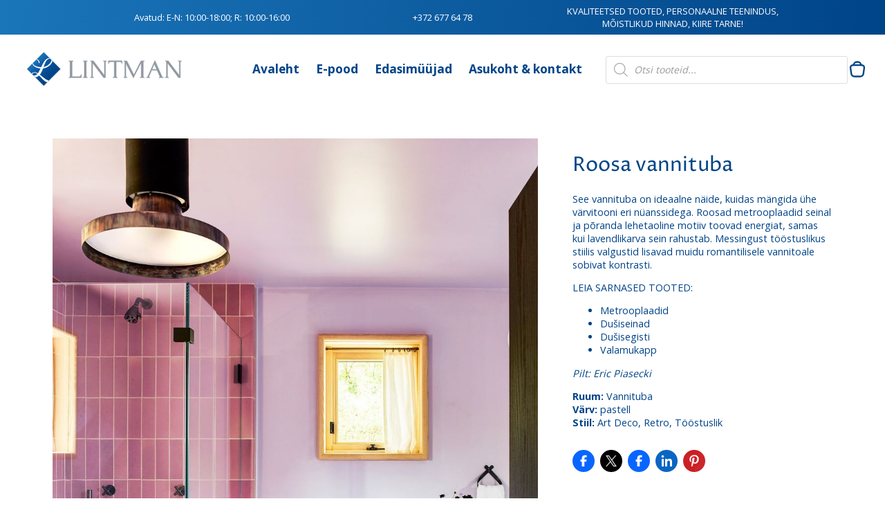

--- FILE ---
content_type: text/html; charset=utf-8
request_url: https://www.google.com/recaptcha/api2/anchor?ar=1&k=6LccerkUAAAAAIhYhrrxhunhhH4MCaKXq33Ldcbz&co=aHR0cHM6Ly9saW50bWFuLmVlOjQ0Mw..&hl=en&v=PoyoqOPhxBO7pBk68S4YbpHZ&size=invisible&anchor-ms=20000&execute-ms=30000&cb=i8ylni9hibi9
body_size: 48634
content:
<!DOCTYPE HTML><html dir="ltr" lang="en"><head><meta http-equiv="Content-Type" content="text/html; charset=UTF-8">
<meta http-equiv="X-UA-Compatible" content="IE=edge">
<title>reCAPTCHA</title>
<style type="text/css">
/* cyrillic-ext */
@font-face {
  font-family: 'Roboto';
  font-style: normal;
  font-weight: 400;
  font-stretch: 100%;
  src: url(//fonts.gstatic.com/s/roboto/v48/KFO7CnqEu92Fr1ME7kSn66aGLdTylUAMa3GUBHMdazTgWw.woff2) format('woff2');
  unicode-range: U+0460-052F, U+1C80-1C8A, U+20B4, U+2DE0-2DFF, U+A640-A69F, U+FE2E-FE2F;
}
/* cyrillic */
@font-face {
  font-family: 'Roboto';
  font-style: normal;
  font-weight: 400;
  font-stretch: 100%;
  src: url(//fonts.gstatic.com/s/roboto/v48/KFO7CnqEu92Fr1ME7kSn66aGLdTylUAMa3iUBHMdazTgWw.woff2) format('woff2');
  unicode-range: U+0301, U+0400-045F, U+0490-0491, U+04B0-04B1, U+2116;
}
/* greek-ext */
@font-face {
  font-family: 'Roboto';
  font-style: normal;
  font-weight: 400;
  font-stretch: 100%;
  src: url(//fonts.gstatic.com/s/roboto/v48/KFO7CnqEu92Fr1ME7kSn66aGLdTylUAMa3CUBHMdazTgWw.woff2) format('woff2');
  unicode-range: U+1F00-1FFF;
}
/* greek */
@font-face {
  font-family: 'Roboto';
  font-style: normal;
  font-weight: 400;
  font-stretch: 100%;
  src: url(//fonts.gstatic.com/s/roboto/v48/KFO7CnqEu92Fr1ME7kSn66aGLdTylUAMa3-UBHMdazTgWw.woff2) format('woff2');
  unicode-range: U+0370-0377, U+037A-037F, U+0384-038A, U+038C, U+038E-03A1, U+03A3-03FF;
}
/* math */
@font-face {
  font-family: 'Roboto';
  font-style: normal;
  font-weight: 400;
  font-stretch: 100%;
  src: url(//fonts.gstatic.com/s/roboto/v48/KFO7CnqEu92Fr1ME7kSn66aGLdTylUAMawCUBHMdazTgWw.woff2) format('woff2');
  unicode-range: U+0302-0303, U+0305, U+0307-0308, U+0310, U+0312, U+0315, U+031A, U+0326-0327, U+032C, U+032F-0330, U+0332-0333, U+0338, U+033A, U+0346, U+034D, U+0391-03A1, U+03A3-03A9, U+03B1-03C9, U+03D1, U+03D5-03D6, U+03F0-03F1, U+03F4-03F5, U+2016-2017, U+2034-2038, U+203C, U+2040, U+2043, U+2047, U+2050, U+2057, U+205F, U+2070-2071, U+2074-208E, U+2090-209C, U+20D0-20DC, U+20E1, U+20E5-20EF, U+2100-2112, U+2114-2115, U+2117-2121, U+2123-214F, U+2190, U+2192, U+2194-21AE, U+21B0-21E5, U+21F1-21F2, U+21F4-2211, U+2213-2214, U+2216-22FF, U+2308-230B, U+2310, U+2319, U+231C-2321, U+2336-237A, U+237C, U+2395, U+239B-23B7, U+23D0, U+23DC-23E1, U+2474-2475, U+25AF, U+25B3, U+25B7, U+25BD, U+25C1, U+25CA, U+25CC, U+25FB, U+266D-266F, U+27C0-27FF, U+2900-2AFF, U+2B0E-2B11, U+2B30-2B4C, U+2BFE, U+3030, U+FF5B, U+FF5D, U+1D400-1D7FF, U+1EE00-1EEFF;
}
/* symbols */
@font-face {
  font-family: 'Roboto';
  font-style: normal;
  font-weight: 400;
  font-stretch: 100%;
  src: url(//fonts.gstatic.com/s/roboto/v48/KFO7CnqEu92Fr1ME7kSn66aGLdTylUAMaxKUBHMdazTgWw.woff2) format('woff2');
  unicode-range: U+0001-000C, U+000E-001F, U+007F-009F, U+20DD-20E0, U+20E2-20E4, U+2150-218F, U+2190, U+2192, U+2194-2199, U+21AF, U+21E6-21F0, U+21F3, U+2218-2219, U+2299, U+22C4-22C6, U+2300-243F, U+2440-244A, U+2460-24FF, U+25A0-27BF, U+2800-28FF, U+2921-2922, U+2981, U+29BF, U+29EB, U+2B00-2BFF, U+4DC0-4DFF, U+FFF9-FFFB, U+10140-1018E, U+10190-1019C, U+101A0, U+101D0-101FD, U+102E0-102FB, U+10E60-10E7E, U+1D2C0-1D2D3, U+1D2E0-1D37F, U+1F000-1F0FF, U+1F100-1F1AD, U+1F1E6-1F1FF, U+1F30D-1F30F, U+1F315, U+1F31C, U+1F31E, U+1F320-1F32C, U+1F336, U+1F378, U+1F37D, U+1F382, U+1F393-1F39F, U+1F3A7-1F3A8, U+1F3AC-1F3AF, U+1F3C2, U+1F3C4-1F3C6, U+1F3CA-1F3CE, U+1F3D4-1F3E0, U+1F3ED, U+1F3F1-1F3F3, U+1F3F5-1F3F7, U+1F408, U+1F415, U+1F41F, U+1F426, U+1F43F, U+1F441-1F442, U+1F444, U+1F446-1F449, U+1F44C-1F44E, U+1F453, U+1F46A, U+1F47D, U+1F4A3, U+1F4B0, U+1F4B3, U+1F4B9, U+1F4BB, U+1F4BF, U+1F4C8-1F4CB, U+1F4D6, U+1F4DA, U+1F4DF, U+1F4E3-1F4E6, U+1F4EA-1F4ED, U+1F4F7, U+1F4F9-1F4FB, U+1F4FD-1F4FE, U+1F503, U+1F507-1F50B, U+1F50D, U+1F512-1F513, U+1F53E-1F54A, U+1F54F-1F5FA, U+1F610, U+1F650-1F67F, U+1F687, U+1F68D, U+1F691, U+1F694, U+1F698, U+1F6AD, U+1F6B2, U+1F6B9-1F6BA, U+1F6BC, U+1F6C6-1F6CF, U+1F6D3-1F6D7, U+1F6E0-1F6EA, U+1F6F0-1F6F3, U+1F6F7-1F6FC, U+1F700-1F7FF, U+1F800-1F80B, U+1F810-1F847, U+1F850-1F859, U+1F860-1F887, U+1F890-1F8AD, U+1F8B0-1F8BB, U+1F8C0-1F8C1, U+1F900-1F90B, U+1F93B, U+1F946, U+1F984, U+1F996, U+1F9E9, U+1FA00-1FA6F, U+1FA70-1FA7C, U+1FA80-1FA89, U+1FA8F-1FAC6, U+1FACE-1FADC, U+1FADF-1FAE9, U+1FAF0-1FAF8, U+1FB00-1FBFF;
}
/* vietnamese */
@font-face {
  font-family: 'Roboto';
  font-style: normal;
  font-weight: 400;
  font-stretch: 100%;
  src: url(//fonts.gstatic.com/s/roboto/v48/KFO7CnqEu92Fr1ME7kSn66aGLdTylUAMa3OUBHMdazTgWw.woff2) format('woff2');
  unicode-range: U+0102-0103, U+0110-0111, U+0128-0129, U+0168-0169, U+01A0-01A1, U+01AF-01B0, U+0300-0301, U+0303-0304, U+0308-0309, U+0323, U+0329, U+1EA0-1EF9, U+20AB;
}
/* latin-ext */
@font-face {
  font-family: 'Roboto';
  font-style: normal;
  font-weight: 400;
  font-stretch: 100%;
  src: url(//fonts.gstatic.com/s/roboto/v48/KFO7CnqEu92Fr1ME7kSn66aGLdTylUAMa3KUBHMdazTgWw.woff2) format('woff2');
  unicode-range: U+0100-02BA, U+02BD-02C5, U+02C7-02CC, U+02CE-02D7, U+02DD-02FF, U+0304, U+0308, U+0329, U+1D00-1DBF, U+1E00-1E9F, U+1EF2-1EFF, U+2020, U+20A0-20AB, U+20AD-20C0, U+2113, U+2C60-2C7F, U+A720-A7FF;
}
/* latin */
@font-face {
  font-family: 'Roboto';
  font-style: normal;
  font-weight: 400;
  font-stretch: 100%;
  src: url(//fonts.gstatic.com/s/roboto/v48/KFO7CnqEu92Fr1ME7kSn66aGLdTylUAMa3yUBHMdazQ.woff2) format('woff2');
  unicode-range: U+0000-00FF, U+0131, U+0152-0153, U+02BB-02BC, U+02C6, U+02DA, U+02DC, U+0304, U+0308, U+0329, U+2000-206F, U+20AC, U+2122, U+2191, U+2193, U+2212, U+2215, U+FEFF, U+FFFD;
}
/* cyrillic-ext */
@font-face {
  font-family: 'Roboto';
  font-style: normal;
  font-weight: 500;
  font-stretch: 100%;
  src: url(//fonts.gstatic.com/s/roboto/v48/KFO7CnqEu92Fr1ME7kSn66aGLdTylUAMa3GUBHMdazTgWw.woff2) format('woff2');
  unicode-range: U+0460-052F, U+1C80-1C8A, U+20B4, U+2DE0-2DFF, U+A640-A69F, U+FE2E-FE2F;
}
/* cyrillic */
@font-face {
  font-family: 'Roboto';
  font-style: normal;
  font-weight: 500;
  font-stretch: 100%;
  src: url(//fonts.gstatic.com/s/roboto/v48/KFO7CnqEu92Fr1ME7kSn66aGLdTylUAMa3iUBHMdazTgWw.woff2) format('woff2');
  unicode-range: U+0301, U+0400-045F, U+0490-0491, U+04B0-04B1, U+2116;
}
/* greek-ext */
@font-face {
  font-family: 'Roboto';
  font-style: normal;
  font-weight: 500;
  font-stretch: 100%;
  src: url(//fonts.gstatic.com/s/roboto/v48/KFO7CnqEu92Fr1ME7kSn66aGLdTylUAMa3CUBHMdazTgWw.woff2) format('woff2');
  unicode-range: U+1F00-1FFF;
}
/* greek */
@font-face {
  font-family: 'Roboto';
  font-style: normal;
  font-weight: 500;
  font-stretch: 100%;
  src: url(//fonts.gstatic.com/s/roboto/v48/KFO7CnqEu92Fr1ME7kSn66aGLdTylUAMa3-UBHMdazTgWw.woff2) format('woff2');
  unicode-range: U+0370-0377, U+037A-037F, U+0384-038A, U+038C, U+038E-03A1, U+03A3-03FF;
}
/* math */
@font-face {
  font-family: 'Roboto';
  font-style: normal;
  font-weight: 500;
  font-stretch: 100%;
  src: url(//fonts.gstatic.com/s/roboto/v48/KFO7CnqEu92Fr1ME7kSn66aGLdTylUAMawCUBHMdazTgWw.woff2) format('woff2');
  unicode-range: U+0302-0303, U+0305, U+0307-0308, U+0310, U+0312, U+0315, U+031A, U+0326-0327, U+032C, U+032F-0330, U+0332-0333, U+0338, U+033A, U+0346, U+034D, U+0391-03A1, U+03A3-03A9, U+03B1-03C9, U+03D1, U+03D5-03D6, U+03F0-03F1, U+03F4-03F5, U+2016-2017, U+2034-2038, U+203C, U+2040, U+2043, U+2047, U+2050, U+2057, U+205F, U+2070-2071, U+2074-208E, U+2090-209C, U+20D0-20DC, U+20E1, U+20E5-20EF, U+2100-2112, U+2114-2115, U+2117-2121, U+2123-214F, U+2190, U+2192, U+2194-21AE, U+21B0-21E5, U+21F1-21F2, U+21F4-2211, U+2213-2214, U+2216-22FF, U+2308-230B, U+2310, U+2319, U+231C-2321, U+2336-237A, U+237C, U+2395, U+239B-23B7, U+23D0, U+23DC-23E1, U+2474-2475, U+25AF, U+25B3, U+25B7, U+25BD, U+25C1, U+25CA, U+25CC, U+25FB, U+266D-266F, U+27C0-27FF, U+2900-2AFF, U+2B0E-2B11, U+2B30-2B4C, U+2BFE, U+3030, U+FF5B, U+FF5D, U+1D400-1D7FF, U+1EE00-1EEFF;
}
/* symbols */
@font-face {
  font-family: 'Roboto';
  font-style: normal;
  font-weight: 500;
  font-stretch: 100%;
  src: url(//fonts.gstatic.com/s/roboto/v48/KFO7CnqEu92Fr1ME7kSn66aGLdTylUAMaxKUBHMdazTgWw.woff2) format('woff2');
  unicode-range: U+0001-000C, U+000E-001F, U+007F-009F, U+20DD-20E0, U+20E2-20E4, U+2150-218F, U+2190, U+2192, U+2194-2199, U+21AF, U+21E6-21F0, U+21F3, U+2218-2219, U+2299, U+22C4-22C6, U+2300-243F, U+2440-244A, U+2460-24FF, U+25A0-27BF, U+2800-28FF, U+2921-2922, U+2981, U+29BF, U+29EB, U+2B00-2BFF, U+4DC0-4DFF, U+FFF9-FFFB, U+10140-1018E, U+10190-1019C, U+101A0, U+101D0-101FD, U+102E0-102FB, U+10E60-10E7E, U+1D2C0-1D2D3, U+1D2E0-1D37F, U+1F000-1F0FF, U+1F100-1F1AD, U+1F1E6-1F1FF, U+1F30D-1F30F, U+1F315, U+1F31C, U+1F31E, U+1F320-1F32C, U+1F336, U+1F378, U+1F37D, U+1F382, U+1F393-1F39F, U+1F3A7-1F3A8, U+1F3AC-1F3AF, U+1F3C2, U+1F3C4-1F3C6, U+1F3CA-1F3CE, U+1F3D4-1F3E0, U+1F3ED, U+1F3F1-1F3F3, U+1F3F5-1F3F7, U+1F408, U+1F415, U+1F41F, U+1F426, U+1F43F, U+1F441-1F442, U+1F444, U+1F446-1F449, U+1F44C-1F44E, U+1F453, U+1F46A, U+1F47D, U+1F4A3, U+1F4B0, U+1F4B3, U+1F4B9, U+1F4BB, U+1F4BF, U+1F4C8-1F4CB, U+1F4D6, U+1F4DA, U+1F4DF, U+1F4E3-1F4E6, U+1F4EA-1F4ED, U+1F4F7, U+1F4F9-1F4FB, U+1F4FD-1F4FE, U+1F503, U+1F507-1F50B, U+1F50D, U+1F512-1F513, U+1F53E-1F54A, U+1F54F-1F5FA, U+1F610, U+1F650-1F67F, U+1F687, U+1F68D, U+1F691, U+1F694, U+1F698, U+1F6AD, U+1F6B2, U+1F6B9-1F6BA, U+1F6BC, U+1F6C6-1F6CF, U+1F6D3-1F6D7, U+1F6E0-1F6EA, U+1F6F0-1F6F3, U+1F6F7-1F6FC, U+1F700-1F7FF, U+1F800-1F80B, U+1F810-1F847, U+1F850-1F859, U+1F860-1F887, U+1F890-1F8AD, U+1F8B0-1F8BB, U+1F8C0-1F8C1, U+1F900-1F90B, U+1F93B, U+1F946, U+1F984, U+1F996, U+1F9E9, U+1FA00-1FA6F, U+1FA70-1FA7C, U+1FA80-1FA89, U+1FA8F-1FAC6, U+1FACE-1FADC, U+1FADF-1FAE9, U+1FAF0-1FAF8, U+1FB00-1FBFF;
}
/* vietnamese */
@font-face {
  font-family: 'Roboto';
  font-style: normal;
  font-weight: 500;
  font-stretch: 100%;
  src: url(//fonts.gstatic.com/s/roboto/v48/KFO7CnqEu92Fr1ME7kSn66aGLdTylUAMa3OUBHMdazTgWw.woff2) format('woff2');
  unicode-range: U+0102-0103, U+0110-0111, U+0128-0129, U+0168-0169, U+01A0-01A1, U+01AF-01B0, U+0300-0301, U+0303-0304, U+0308-0309, U+0323, U+0329, U+1EA0-1EF9, U+20AB;
}
/* latin-ext */
@font-face {
  font-family: 'Roboto';
  font-style: normal;
  font-weight: 500;
  font-stretch: 100%;
  src: url(//fonts.gstatic.com/s/roboto/v48/KFO7CnqEu92Fr1ME7kSn66aGLdTylUAMa3KUBHMdazTgWw.woff2) format('woff2');
  unicode-range: U+0100-02BA, U+02BD-02C5, U+02C7-02CC, U+02CE-02D7, U+02DD-02FF, U+0304, U+0308, U+0329, U+1D00-1DBF, U+1E00-1E9F, U+1EF2-1EFF, U+2020, U+20A0-20AB, U+20AD-20C0, U+2113, U+2C60-2C7F, U+A720-A7FF;
}
/* latin */
@font-face {
  font-family: 'Roboto';
  font-style: normal;
  font-weight: 500;
  font-stretch: 100%;
  src: url(//fonts.gstatic.com/s/roboto/v48/KFO7CnqEu92Fr1ME7kSn66aGLdTylUAMa3yUBHMdazQ.woff2) format('woff2');
  unicode-range: U+0000-00FF, U+0131, U+0152-0153, U+02BB-02BC, U+02C6, U+02DA, U+02DC, U+0304, U+0308, U+0329, U+2000-206F, U+20AC, U+2122, U+2191, U+2193, U+2212, U+2215, U+FEFF, U+FFFD;
}
/* cyrillic-ext */
@font-face {
  font-family: 'Roboto';
  font-style: normal;
  font-weight: 900;
  font-stretch: 100%;
  src: url(//fonts.gstatic.com/s/roboto/v48/KFO7CnqEu92Fr1ME7kSn66aGLdTylUAMa3GUBHMdazTgWw.woff2) format('woff2');
  unicode-range: U+0460-052F, U+1C80-1C8A, U+20B4, U+2DE0-2DFF, U+A640-A69F, U+FE2E-FE2F;
}
/* cyrillic */
@font-face {
  font-family: 'Roboto';
  font-style: normal;
  font-weight: 900;
  font-stretch: 100%;
  src: url(//fonts.gstatic.com/s/roboto/v48/KFO7CnqEu92Fr1ME7kSn66aGLdTylUAMa3iUBHMdazTgWw.woff2) format('woff2');
  unicode-range: U+0301, U+0400-045F, U+0490-0491, U+04B0-04B1, U+2116;
}
/* greek-ext */
@font-face {
  font-family: 'Roboto';
  font-style: normal;
  font-weight: 900;
  font-stretch: 100%;
  src: url(//fonts.gstatic.com/s/roboto/v48/KFO7CnqEu92Fr1ME7kSn66aGLdTylUAMa3CUBHMdazTgWw.woff2) format('woff2');
  unicode-range: U+1F00-1FFF;
}
/* greek */
@font-face {
  font-family: 'Roboto';
  font-style: normal;
  font-weight: 900;
  font-stretch: 100%;
  src: url(//fonts.gstatic.com/s/roboto/v48/KFO7CnqEu92Fr1ME7kSn66aGLdTylUAMa3-UBHMdazTgWw.woff2) format('woff2');
  unicode-range: U+0370-0377, U+037A-037F, U+0384-038A, U+038C, U+038E-03A1, U+03A3-03FF;
}
/* math */
@font-face {
  font-family: 'Roboto';
  font-style: normal;
  font-weight: 900;
  font-stretch: 100%;
  src: url(//fonts.gstatic.com/s/roboto/v48/KFO7CnqEu92Fr1ME7kSn66aGLdTylUAMawCUBHMdazTgWw.woff2) format('woff2');
  unicode-range: U+0302-0303, U+0305, U+0307-0308, U+0310, U+0312, U+0315, U+031A, U+0326-0327, U+032C, U+032F-0330, U+0332-0333, U+0338, U+033A, U+0346, U+034D, U+0391-03A1, U+03A3-03A9, U+03B1-03C9, U+03D1, U+03D5-03D6, U+03F0-03F1, U+03F4-03F5, U+2016-2017, U+2034-2038, U+203C, U+2040, U+2043, U+2047, U+2050, U+2057, U+205F, U+2070-2071, U+2074-208E, U+2090-209C, U+20D0-20DC, U+20E1, U+20E5-20EF, U+2100-2112, U+2114-2115, U+2117-2121, U+2123-214F, U+2190, U+2192, U+2194-21AE, U+21B0-21E5, U+21F1-21F2, U+21F4-2211, U+2213-2214, U+2216-22FF, U+2308-230B, U+2310, U+2319, U+231C-2321, U+2336-237A, U+237C, U+2395, U+239B-23B7, U+23D0, U+23DC-23E1, U+2474-2475, U+25AF, U+25B3, U+25B7, U+25BD, U+25C1, U+25CA, U+25CC, U+25FB, U+266D-266F, U+27C0-27FF, U+2900-2AFF, U+2B0E-2B11, U+2B30-2B4C, U+2BFE, U+3030, U+FF5B, U+FF5D, U+1D400-1D7FF, U+1EE00-1EEFF;
}
/* symbols */
@font-face {
  font-family: 'Roboto';
  font-style: normal;
  font-weight: 900;
  font-stretch: 100%;
  src: url(//fonts.gstatic.com/s/roboto/v48/KFO7CnqEu92Fr1ME7kSn66aGLdTylUAMaxKUBHMdazTgWw.woff2) format('woff2');
  unicode-range: U+0001-000C, U+000E-001F, U+007F-009F, U+20DD-20E0, U+20E2-20E4, U+2150-218F, U+2190, U+2192, U+2194-2199, U+21AF, U+21E6-21F0, U+21F3, U+2218-2219, U+2299, U+22C4-22C6, U+2300-243F, U+2440-244A, U+2460-24FF, U+25A0-27BF, U+2800-28FF, U+2921-2922, U+2981, U+29BF, U+29EB, U+2B00-2BFF, U+4DC0-4DFF, U+FFF9-FFFB, U+10140-1018E, U+10190-1019C, U+101A0, U+101D0-101FD, U+102E0-102FB, U+10E60-10E7E, U+1D2C0-1D2D3, U+1D2E0-1D37F, U+1F000-1F0FF, U+1F100-1F1AD, U+1F1E6-1F1FF, U+1F30D-1F30F, U+1F315, U+1F31C, U+1F31E, U+1F320-1F32C, U+1F336, U+1F378, U+1F37D, U+1F382, U+1F393-1F39F, U+1F3A7-1F3A8, U+1F3AC-1F3AF, U+1F3C2, U+1F3C4-1F3C6, U+1F3CA-1F3CE, U+1F3D4-1F3E0, U+1F3ED, U+1F3F1-1F3F3, U+1F3F5-1F3F7, U+1F408, U+1F415, U+1F41F, U+1F426, U+1F43F, U+1F441-1F442, U+1F444, U+1F446-1F449, U+1F44C-1F44E, U+1F453, U+1F46A, U+1F47D, U+1F4A3, U+1F4B0, U+1F4B3, U+1F4B9, U+1F4BB, U+1F4BF, U+1F4C8-1F4CB, U+1F4D6, U+1F4DA, U+1F4DF, U+1F4E3-1F4E6, U+1F4EA-1F4ED, U+1F4F7, U+1F4F9-1F4FB, U+1F4FD-1F4FE, U+1F503, U+1F507-1F50B, U+1F50D, U+1F512-1F513, U+1F53E-1F54A, U+1F54F-1F5FA, U+1F610, U+1F650-1F67F, U+1F687, U+1F68D, U+1F691, U+1F694, U+1F698, U+1F6AD, U+1F6B2, U+1F6B9-1F6BA, U+1F6BC, U+1F6C6-1F6CF, U+1F6D3-1F6D7, U+1F6E0-1F6EA, U+1F6F0-1F6F3, U+1F6F7-1F6FC, U+1F700-1F7FF, U+1F800-1F80B, U+1F810-1F847, U+1F850-1F859, U+1F860-1F887, U+1F890-1F8AD, U+1F8B0-1F8BB, U+1F8C0-1F8C1, U+1F900-1F90B, U+1F93B, U+1F946, U+1F984, U+1F996, U+1F9E9, U+1FA00-1FA6F, U+1FA70-1FA7C, U+1FA80-1FA89, U+1FA8F-1FAC6, U+1FACE-1FADC, U+1FADF-1FAE9, U+1FAF0-1FAF8, U+1FB00-1FBFF;
}
/* vietnamese */
@font-face {
  font-family: 'Roboto';
  font-style: normal;
  font-weight: 900;
  font-stretch: 100%;
  src: url(//fonts.gstatic.com/s/roboto/v48/KFO7CnqEu92Fr1ME7kSn66aGLdTylUAMa3OUBHMdazTgWw.woff2) format('woff2');
  unicode-range: U+0102-0103, U+0110-0111, U+0128-0129, U+0168-0169, U+01A0-01A1, U+01AF-01B0, U+0300-0301, U+0303-0304, U+0308-0309, U+0323, U+0329, U+1EA0-1EF9, U+20AB;
}
/* latin-ext */
@font-face {
  font-family: 'Roboto';
  font-style: normal;
  font-weight: 900;
  font-stretch: 100%;
  src: url(//fonts.gstatic.com/s/roboto/v48/KFO7CnqEu92Fr1ME7kSn66aGLdTylUAMa3KUBHMdazTgWw.woff2) format('woff2');
  unicode-range: U+0100-02BA, U+02BD-02C5, U+02C7-02CC, U+02CE-02D7, U+02DD-02FF, U+0304, U+0308, U+0329, U+1D00-1DBF, U+1E00-1E9F, U+1EF2-1EFF, U+2020, U+20A0-20AB, U+20AD-20C0, U+2113, U+2C60-2C7F, U+A720-A7FF;
}
/* latin */
@font-face {
  font-family: 'Roboto';
  font-style: normal;
  font-weight: 900;
  font-stretch: 100%;
  src: url(//fonts.gstatic.com/s/roboto/v48/KFO7CnqEu92Fr1ME7kSn66aGLdTylUAMa3yUBHMdazQ.woff2) format('woff2');
  unicode-range: U+0000-00FF, U+0131, U+0152-0153, U+02BB-02BC, U+02C6, U+02DA, U+02DC, U+0304, U+0308, U+0329, U+2000-206F, U+20AC, U+2122, U+2191, U+2193, U+2212, U+2215, U+FEFF, U+FFFD;
}

</style>
<link rel="stylesheet" type="text/css" href="https://www.gstatic.com/recaptcha/releases/PoyoqOPhxBO7pBk68S4YbpHZ/styles__ltr.css">
<script nonce="CoxSkRyPFELA4zPI7k7Xhg" type="text/javascript">window['__recaptcha_api'] = 'https://www.google.com/recaptcha/api2/';</script>
<script type="text/javascript" src="https://www.gstatic.com/recaptcha/releases/PoyoqOPhxBO7pBk68S4YbpHZ/recaptcha__en.js" nonce="CoxSkRyPFELA4zPI7k7Xhg">
      
    </script></head>
<body><div id="rc-anchor-alert" class="rc-anchor-alert"></div>
<input type="hidden" id="recaptcha-token" value="[base64]">
<script type="text/javascript" nonce="CoxSkRyPFELA4zPI7k7Xhg">
      recaptcha.anchor.Main.init("[\x22ainput\x22,[\x22bgdata\x22,\x22\x22,\[base64]/[base64]/MjU1Ong/[base64]/[base64]/[base64]/[base64]/[base64]/[base64]/[base64]/[base64]/[base64]/[base64]/[base64]/[base64]/[base64]/[base64]/[base64]\\u003d\x22,\[base64]\\u003d\\u003d\x22,\x22YMK1McKHwrfCo8KDOxbCoCVew67DkcKHwqHDpsK2wpctw6Q8wqTDkMOqw6rDkcKLPsKrXjDDosKZEcKCWG/[base64]/DkXzCtwd6BT8ZwoB3wqbCrhjDrB7Dh0R9wrnCjH3Dk2FQwosFwqPChDfDnMKEw74nBHAhL8KSw6HCpMOWw6bDqMOiwoHCtl0PasOqw5Vuw5PDocKKBVVywoPDs1AtbsKMw6LCt8O9NMOhwqACEcONAsKjandTw6kGHMO8w5LDmxfCqsOBeCQDThYFw7/CoCpJwqLDlSRIU8K3wq1gRsOow77DllnDrMOfwrXDumtdNibDmsKsK1HDgFJHKQHDgsOmwoPDsMOrwrPCqDnCpsKEJjrClsKPwponw6vDpm5Mw78eEcKZfsKjwrzDncKiZk1Uw5/DhwYscCJyUsKmw5pDT8OxwrPCiW7Duwt8fcOkBhfCtMO3worDpsK8wqfDuUtqQRgiZiVnFsKFw6ZHTEfDuMKADcK4cSTCgxjCryTCh8Oxw5rCuifDkcKZwqPCoMObEMOXM8OmHFHCp10Hc8K2w7/DosKywpHDusKVw6F9wp5hw4DDhcKaVsKKwp/[base64]/CjcOISzfCnBYbwrfCnHYLwpJUw6/DicKAw6IgL8O2wpHDoVzDrm7DkcKmMktdacOpw5LDl8KICWVyw4zCk8KdwpRcL8Oww5DDl0hcw5TDiRc6wpLDrSo2woJHA8K2wo00w5lldMObe2jClgFdd8K8woTCkcOAw7vClMO1w6VCTC/[base64]/eivCo8ORwoMPfgV8w6vCqHJzwofDlMKnBcOZwqgbwo4mwrNmwr1ZwrfDt2XCmHfDrD/DrjjCgQ0oJ8OtAsKDXG7DggHDli0ML8KkwpvDjcKvw78bZMO5D8OkwpPCjcKZG2HDn8OBwp8bwrQZw6PCocOOYhzCv8KQP8OAw7rChMK/wo8iwocRGQDDn8KCIH7CvDXCvGA5SmhzcMKRw5rDt1ZnDgjDucKuLcKJJ8OlPCgpekoqU1XCj3XDrMKrw5LCmsKZwqZlw6bDqTrCpgbDoEHCrcOVw4/CgcO8wrw7wpQhPgtSb1UMw7/DqEXCrDDCinnCjsOJYH1HcnI0wo1Fw7ENS8Kjw5h+aHXCj8K4wpbCq8KcbcOoRMKFw6rCjsKpwprDjzfCvsORw4jDp8KJBGYFwpPChMOqwq3Dvgt+w7vDv8K/w5/DigkMw7pNfcKqDCTCvsKjwoI7a8OrMkHDn3F4PHt3Y8OUw79DNBbDsGnCnS5lMEhvRDrDmcOMw5zCm3fCggE1Ngo7wqZ/NHIAw7DClcKDwq8bw7B3w7zCicKYw68Jwpgvwo7DoEjCrzrCpMObw7TDih/[base64]/DhMO/woXCtRTDqzjCisO8wq3CgMO7ccOKwrPCrMO1SlfCnUvDlSnDj8OcwpFgwrTDtRIOw7l9wpBUKMKswpzCjg3DkcK2EcKtHAdyN8K7Gg3CscOuHRd4AcKnAsKBw69XwpfCvDRsMMOIwoEMRB/[base64]/[base64]/CiT/DvMKiCmrCoQTDiTLCjyxGF8KWY3jDrTRyw4Y1wpxXwo3CtWwbwp4DwrLDlMK2wppOw4fDpsOqCytResKjc8OzRcKGw5/CjnzCgQTCpyQ7wrnCpGDDsm01EcKSw5TCusO/w6jCuMOUw5jDtcOMasKEw7TCkVLDswfDjMO9ZMKWHcKyCyVtwqfDqmrDrcOaDMK/XcKUJg0JR8OPWMOHJg7ClypxQcK6w5fCqcOww5nCmUcYw6wJw7Yjw5F/w6PCkSTDvBsJwpHDqhnCmcOsXk0nw59yw4cBw68mHcKxwq4ZD8K1wqXCrsKgWsKoVQVHw7LCtsOALBBcJ3fCqMKZw7nCrA3DuxTCksKeHjzDj8OVwqzCohQWWcOXwq4/Y0MPWMODwrTDjB7Dj30RwoZ3acKEUBp0wqPDsMO/U2MYbQXDpsKaP1PCpwfCmMKXRMOge1xkwoh6bsOfwqDCtxI9OcO4O8OybXTCtMKgwowow7LDqEHDiMK8wq8hTCY/[base64]/OsKlDnHDqTzChxg2YhvDicKiXsKqU8OewoPDnEHDkDNjw5jDuQjCrMKHwqwgE8OdwqxEwq8rw6LDi8Khw5PCkMKZZsOUbjgHHcOSOHYBOsKgw5jDuW/CjsOzwrTCg8OJMRTCr1QYb8OiPQ3CqsOmesOpTmbDvsOCA8OaC8Kuw6fDpQkpwpgvwobDhMO4w49rZh/CgcOow4gtSBBYwodDK8OCBA3Dr8OfRGVLw6PDvw9PDsOkJ0vCl8Otw5rCsl/CsVfCpsOLw7/Cu1E4esKsWELCgWrDgsKIw6Ztw7PDhMOWwqovMHvDhCo4wroEGMOXdGptecKuwqcQZcOZwqfDmsOsEEfCscO+w6vCqT3ClcKbw5LDkcOswoMrwq17SkhRw7PCrg1LXsKVw4/CtcKRa8OIw5XDiMKqwqduYGplPcK+F8KCwo8/BsOTesOrKMOsw4PDlgHCnn7DicKNwq7ClMKuwqF/[base64]/CvsOyS8KJw5YUfgM6w6/CocOpW1TDr8KEw45ww4nDvVsKwo1MasOnwo7Cq8K9K8K6FTfCgyllS1zCosKVCELDpU/DoMOgwovDtsOzw4Q9YxTCqmXCknAYwp1mY8OXDcK1WEjCtcKew58PwoI8KWnCsVbDvsKkBRQyLCMnNUrCmMKqwqYcw7zDssK9woMSBQtpG1gUcMOzI8Kfwp5/e8OXw68Owo8Ww7zDrQrDqzbCvcKuQVBzw6zChxJ+w6jDsMKdw7YQw49VMMOwwrIyNcKWw74Dw4fDi8ONdcKxw4rDgcOAZcKTEsKtRsOpNgzDrgTDgQkVw7/CvTVfDnvChsObLcOxw65IwpwHTsONworDm8KcRy/CiSciw7PDmXPDvlYpwqZ0w5jCkHZ7bFkgw5/DqG13wrDDosK1w4I0wrUxw47CvcKWMxkjKVXDtnEISMOBJMOXRW/CucOcbFRAw53DvsONw5XCgnjCn8KtEVwYwosIw4DCgBHDqMKhw4TDv8KAw6XDkMKbwroxScKYPSV4wr8EDXJvw7xnwrjCtsKfwrdPDsK3acOuX8KzO3LCoGvDvxwHw4jCmsOhTjUmGE7DnS16C0/CkMOCb2/DsGPDtSrCoFBHw6dISh3CrcO6f8Kdw5zCnsK7w7vCrhIECMKQGgzDt8OrwqjCtCvCqSjCsMOQXcO6SsKFw4F7wq/CgBJ9AEB4w6NjwqNuJnFffFtZw7UUw6dJw6PDsHAzKFbCrMKCw75Ww74lw4fCksKYwrHDrsOKSsKVVA5pw5x8wqohw7Mmw4YawqPDvRjCo1vCu8Oww6g3clQjwr7DkMKNLcO8fSZkwoEQPl4DTcOhPAAnSsKJKMOMwp/CisKSVD7DlsKuHCIfV2hJwq/[base64]/CucOFw6lpGmAKw77CtsKMRwzDjhc6w5rDhsKcw4XDl8KSGsKvX08kZRgBw48EwpZWwpNswqrCsznDmA3DuRdWw47DjE49w6l6aU53w73CjnTDmMK5EnR5ZUjCi0fCqsK1KHbCrMOlw7xqLRgnwpQ8SMOsPMO3wpYSw4YVS8KuTcKEwpN2wp/CimXCq8KIwoAJXsKRw7VOeDXCrWscCcOzScODLcO/QMKXQ2rDswLDmVPDm0HDjTDDncOzw4dDwqEJwrnCh8KGw5fDlHB8w5EtAsKZw5zDj8KPwonCmTA1b8KedMKfw40TEyHDr8OIwooRPsOIQcOoLmvDp8Klw61DT2Vjeh7CtwnDjcKsCTzDu2l4w5bCujfDkQrDusK4D03Drj7Co8ObUBEdwro/w5wdfsOSW1dNw4PCt1LCtsK/HFnCsEjDoR14wqvDiWHDlMKgwr/CvGNYEMKZV8K1w5NYUcKDw64cUsKKwobCuwRfMC0kWn7DtAs5woEQfVoxegRnw5wUwqjCrT1FP8OMSEPDiC/[base64]/CmT7Cl1bChWxkwrwIGMOSHl0yw4LDuyBQV2bCvEFvwpvDiHPCkcKQwrvCphs+w5PDsV0mwpPDvcKzwqDDlsKeaWDCvMKpaw87w593wp9HwpjCllrCmAPCmmRCZ8O4w48BVcOQwrN1dAXDpMOcGVl+bsKswonDrxDCtS0hPH9uw6/Ck8OWb8OYw4Vrwoxewq45w7p+XsKyw6jDucOVKiXCqMODwoDCnsOBHFnCtMOPwoPDq0jCnEfDmMOVfzYdHcKZw5VOw7jDvH3DpMKdKMK8YEPDnTTDv8O1NsO4JxAWw5sddcODwp8BDcOZVxcJwr7CuMOCwpRcwpQ6RzDDpG5/woHDjMKww7XDo8Kmwq5AQGfCtMKdMHcKwo/DvcKTCS5KMcOtwrnCuz/DjcOrWUoGwpPCmsKFBMOoQWDCssOaw4vDkcKPw7PCtWQswqRdZCsOw4N1TxQWDVbClsOJG23Ds2vCo0/[base64]/Ciyd/[base64]/CvFvCtsKtccKEbMKFwqJOwpF2w4rDjDzCsFvCpMKIw7VHZmozH8KjwoLDuHrDs8KsRhXDknxgwrrCv8OUwqo/wrvCqMO+w7/[base64]/VcOedcKtAcOhw7xcw6Mpwp0uC8K/wrvDh8Kbw4ZywpzDs8O5w4FzwoocwpsFw7XDmUFqw6EHwqDDjMOPwpvCnBrCt0DCrSzDhBzDrsOowqbDicKWwoxQfnMUDhFoYn7DmCPCp8OZw77CqMKfQMKowq42NzrDjhUsTz3DhlBVTsO3E8KrPRjCin/DkyTCh3PCgTvCpsOVTVJ3w67CqsOTf2DDr8KndMOSwp5VwpjDvcO0wr/Ck8Oew73Dg8OwO8KUdl/CrcKBTVlOw7/[base64]/ClsKdRnN4LzDCnUrCjsOvbsKQHcK0AkfCvMKuScO1U8OYU8Olw6fDvS7DoFlQSMOpwoHCtzPDlAorwq/Dn8OHw63Cl8K0NUPDh8K1wqBkw7LCkMOMw4bDlGvDiMKVwpDDnxrCp8KXw57DvXzDqMKcQDDClsK/wqHDrWHDnAfDuDwpwrRZOsOtYcOIw7fChxrCrcOQw5FXZMKqwo/Dr8KwRmY1wpzDqXLCtcKNwqV2wrZHBsKVN8KpH8ORZhZBwopjL8KTwq/[base64]/DWXDg8OVDsKJFBDDjHfCnsOXw5DCnmLCrsKgE8OSw5bCozwyNDDCsTUvwpHDqMKlSMOAV8KOAcKDw7/DnkHCjcKDw6TCk8K3Yk90w7nCksOpw7XCkgVyWcOvw7LDoRxjwrnDn8Kqw4jDi8OOwq7Dm8OtHMKYwovCoUHDhGbDnTwjwoxJwoTCh3g1wr/DqsKmw6/DpzlmMRZgK8ObSsK0S8OjVcKyEQ5Bwqgww5EZwo48cHfDkRB7GMKPE8OAw6MQwpnCrMKMQ0/CuEkew7YxwqPCslh6wrhnwpU7PEzDkkRPF0VTw7XDhcOqPMKWG1bDnMOmwp5vw6TDm8OFL8KjwrpOw7gOJF0cwpVyMVLCrRXCuybDhmvDsTvDmhVjw7TCuzfDqcOfw5DCtALChsORVyx2wpBKw4kXwrLDhcOEVCxvwoM2wp4GLsKRWsO/A8OpXjFaUMKwbDLDlMOMfcKtcwJswq3DqcOZw77Dl8KkMV4Zw6U6Nj7DlmzDq8O/ScKtwqLDsQPDncOVw4V3w78bwoxswqZuw4DCiwllw6E/biJUw4fDssKqwrnDocO8wrzDp8KYwoM7fXp/RMKLw7ZKXhYrD2QBN0bCisKvwosCEsKMw4A1csKdV0zCiBHDtcKpwp7DlFgGwr/Dow9eRcK2w5fDhwE4FcOHYXDDtMKQwqzDiMK5KsORIcOPwoDCtBnDqit6HzLDq8KnDsKSwrbCgG7DlMKiw7pswrLCsn3CsU/CvMOpcsObw5MUR8OCw4rCkMOhw4JEw7TDrGnCughgRCIQCnkZQMOyd3/Chi/[base64]/wqtKwprDoMObw4Ynw4vCkyLCjno+w6LDhnLCtjBPWWbCpFHDocOQw7DCnWbCmsKnw7XCoALDmMO/ecKRw7TCnsOAOx9wwr/CpcOQXlzCn05+w7nCpARCwr9QMnPDhEV9w7sUSxzCpSTCu0/Cg1owGV8/RcO+w5dyX8K7HzfDqMOtwr3Dv8OzSsOIYsOawonDmzzCnsOyL1Vfw7jDtT/[base64]/w6ohQwnDj3zCuQ3CksOww7zDjAHCvAzCrcOlwqU8w4FMwrsnwqrDoMKtwrXCsy9bw7F/b33DnMKjwrZqQGYcenpEEGDDuMKMfi4CHBt1eMO5HsO5CcKrWzrCgMOGFSHDpsKOCcKdw63CvjptEnkywog7YcOTw7bCjz9KCsK7MgTDksOTwq13w5gXD8OlJDzDt0XCiA0Kw40tw4vDqcK8wpDCgXAxIVo0fMOEGsOvCcOAw4jDvi1pwo/Ch8ONdxl5VcOdQcKCwrrDh8OiFRnDl8OFw5EUw5FzTgDDnMOTayPCgDUTwp3Cr8KGSMKNw43CtnoYw5/Dr8KYJcOJKsKZwoEqKmzCnhMyNkFrwoLClQQYJ8KCw67CmCfDgsO7wqotNyHCpWTCocOpwpNgBGx2wpYmeWrCvzPDrcOIex40w5bDiy0lUn8HVkI+XT/DpSJ4w7Iww6sdCsKbw5h9RMO5R8KvwqR1w5cnUSBKw4fCqWFOw4tfA8Oiw4cew5vDgEzCnw8fPcOew7dNwrBhfsK8wofDv3jDgwbDr8Kqw7jDlVJ5QSpswonDrD8Tw5bCmxvCqgTCjnUPwo1yXsOdw7UPwpMDw7wQWMKJwp3CgMOBw6AdC1vDlMOMfDZZG8Ktb8OOEh/DgMO/IcKjIg5PJ8OPSF7Cg8OEw77DksOwIAbDv8O2wojDsMKfIFUZw6nCvg/[base64]/Dk2rDrsOPRxXDo2LDkW/DnMKdElwSIFM1wrZCwp00wqtYaDZYw4HChsK1w6bDhBwswqYkwoPDn8KrwrQtw53DiMKNSXUcwrtmZCsBwojCinc7XsOXwoLCm39pRnTCqX9Pw57CuUFrw63CvMO8ZjVGWAnDlSLCkgk3bjFBwoEgwpwlIMKbw4/[base64]/[base64]/[base64]/CkU/DsGXDqUrCmHs/[base64]/w7RLwpzDuxPCocOkw4Mtw5HCh3ARw5YDLsOIIxvCvcKww57Dj1DDs8KJwp3ClEVQwrthwpozwrtuw64DC8ONMkLDmGjCuMONLFXCp8KqwrvCisOpDEt4wqXDmD5ufjXDi0vDklUpwqlKwonDicOcLBt5w4MsTsKJIhXDgWpvdsKjwrPDoyfCrcKcwrUdW03Chm12B1/Dq1syw6LDiW96w7jCoMKHejnCsMOAw7vDnz9YFU1gw5gTH2TCgioWw5bDksO5wqrClRPCpsOtNnPCiX7Cik09Piguw5cPQcO/[base64]/ClcOEw5PDrC3DqcK1XkgEO8KYw7zCkk9TwonDgsO2wrXDs8KWEjnCrVxkIHhxbBLCnUfCtVrCiUFjwrtLwrnCuMOeXUsFw7TDmsOJw5sYQnPDm8KgDcOfdcOLQsK/w5UkIHsXw6hKw4XDpknDncK9VsKBwrvDh8OJwo/CjixbbBlow5VEfsKbw7kjezzDnSvDssK2w5XDh8Okw5LCpcKPalnDhcKkw6DCmlDDp8OqPlrChcOmwpPDrlrCuyovwqZAw4DCq8OvHUlLEyTCmMOUwqfDhMKCccOxCsO/bsOpIsKOO8OAVSbCpw1cD8Kbwq3DqsKxworCuEkeNcKXwrrDkcOGR1cswpPDg8K+YW/CvngnYyLCmCwbacOeIxbDtA9zc33CmsKABD3CqRkUwrBxAsO8fcKFwo/DoMOWwph+w63ClDDDoMKNwr7Cn0MBw5bClsKHwpEUwpB6R8Oew5IjPMOZUEMMwo3Cg8Krw5lJwpJywpfCkMKcWsK/FMO0AsK4AMKCw5EXGRTDh07CtcOlw7gPcsO5ccK/DgLDh8OlwrocwpjCoRrDkTnCosKAw5xKw74RH8KUwrDDmMKEGsKJNcKqwp/Dn0ldw4ltQ0VowpQewqg1wp8CZSEEwrDCtjowfcKiw4Npw6fDkw/CjxU0V3HCnxjCnMKRwpwswrjCtDPCrMO1wpnClMKOQA54w7PCr8ORW8Kaw5/DuyDDmHXCmMKRwojDqsKTEjnDnU/ClA7DocK6L8KCZxt1Jn41wqLDvgJvw6HCr8OKScKywpnDtEUmwrtyf8Kfw7UYMAMTByTCgCfCgBxXH8OQwrddEMOswqoMBRXCuVVWw5fDisKke8Kff8KSdsO2wpzCm8O+w5VOwqITZcOfTBHDjhJ5wqDDgXXDq1Aqw7gbQcOWwolMw5rDtsOgwpYAWlwDw6LDt8OIYS/CucKrccOaw4IwwodJPcOcOsKmOsKyw611T8OKEWjClUcfGU85w7vCuFQTwpfCosOjZcKkKMODwrTDv8OgLk7DlcO9IkA0w5HDr8OFMsKFOEDDj8KUWQzCoMKfwps5w49iwojDnsKDQ3JaK8OjcGbCunNdLsKeFjDCnMKIwr5AYh/CmUnClnnCvVDDlm0tw7Z4w7DCt3jCoA1YSMKGXH0owrzCk8OtA17Ctm/Cg8OKw7Vbwr0nw7UGRCXCvibCksKpw7Z8w50KUHJiw6wnPcKlb8O3ecOOwoxew5jChwE1w5jDncKJZQLCk8KGwqt0w6TCssKYDMOWdF7CpSvDsm7CukPCmTrDsTRmwqhJw4fDmcOQw748wo0UMcKCKxlYwqnCjcOYw7/DmEIVw5xbw6jCu8OhwodTdVnCvsK5C8OZwpsMw7nCk8OjOsKXNFFdwqdOf28hwpnDtxbDm0fCvMK/w4dtDXXDpsObC8Oqw6R9fV7DpcK2GsKvw5/Cp8O5fsKJBXkuccOebhADwrfCvcKnC8OtwqAwesKrWWd8TRp4wpZaf8KQw6PClUzDghzCu3cqwpnDpsOMw7bCrsKpccKCVmI6woRnwpAIf8KSwohjPis3w6hRXAwbPMONwo7CucO/S8KNwpLDtBXChTvCsSjCkidkCcKBw5MVwoULw7YmwotZwrvCn3vDiUBTMhtDah7DnsKJb8OBf3vCicK1w69gCQQmFcKiwpJAFyU2w6AoEcKnw55EDCLDpVrCkcKswpl/dcKlaMKRwo/Cq8Kfw70yF8KBTsK1UMKCwqgKXcKMRSogD8K9HjnDocOdw4FuOMOkOhjDvcKOwrvDrsKDwpthfEsnUxgBw5/Ctnw7w4QmVXnDsAvCm8KXPsOwwo3DqjxpSWvCo2PDqGvDocOXFsKbw7/DvT7CtTTDucOWc0VgZMOBBcKBQVMCIRR5wqnCplVuw5XCncKbwqgaw5LCvMKSw5I5SkwwKsOFw7XDthRpAMKjfDMhfyozw7g3CMKAwoTDtQdhGUdiIcO/wq8swpUZw4nCtMOWw79EZMOIb8KYNSHDtcKOw7JOY8KZBhd9IMOzESHDpQYMw6YIF8K1HMK4wrpJYDs9CsKRICTCjxlnTTfDikLCtxYwasOnw4rDrsKPKRk2wpFiw6QVw7ddf00Owo9sw5PDowDDg8OyH2RrTMOKAGgWwpIHUHE/[base64]/Dr8OXw77CkUXCnMOOKiXCnRDCgMK+DcKKUnvCn8O8U8Odwqp1cVdxPMOiwrhQw7vDtxlmwrzDs8KkP8Kpw7Qaw6EHYsOHCSDDiMKJOcODZQxjw47DssO1bcOnwq8+w4BtWiBzw5DDvAECJMKrHsKPTTIJw6Y5wrnCssOkO8Kqw4poFcK2I8KadWVxwq/DmMK2PsKrLsKQWsOxR8O/WsKVPzEYM8KGw7oaw7/CkMOFw7hjLw3CjcOWw67Cggp+BTszwo7Co0Qow4LDtXXDu8KjwqcdYCjCu8KheF7Dp8OXA1TCtRDCl39ia8Knw63DgMKuwpV/BMKIfsKHwrEVw7HDnWViScOtYcO8biMzw6DDpVpQwogTKsKwXMK0N0jDt1ANFsONw6vCmALCp8OXYcOMfW0dW2QSw4MBNQjDijQ0w77Dq27Cmlt4RS7DpCzCn8OAw4oZw4PDr8O8BcO0XwRqdcOtwqIIDV/CkcKRD8KWwqnCsF9QCcOqw5keRsK7w5k2enhzwp01w5LDqUtZfMO6w7vDrMOVA8K3wqRawoNCwplSw4ZgASUAwqrCusORUHTCsygjRcORNcO/[base64]/wpBywpsRw6IkFMK0ZsOVw73DmcKMwrPCk8Omw7NnwrfCuw9swqDDqz/Cm8KnORnCpDDDs8OXAsKoPWs/w6EVw6BbDEXCtilOwq0Tw6FLJHQtc8OtGsOTSsKYGsOQw6Nrw47CiMOnDU/CiiJfwrs5CcKkwpHCg3VNbkLDljHDh0RLw5TChREtbsOfDDbCmlzCpTpNej3DjMOjw7d0XMKeJsKiwotZwr8kwoo/LWJxwrzCksKOwqnCl2B8wp7Dt2oxGAQ4B8OywpfDuF/Csmg6w7TDiEYsfVV5AcOJSSzChcKkwqnCgMK2I3XCoydMGMK/wrkJYWXCncKcwoh2DG84P8OuwpnDpHHDoMOZwroLWwDCmFtLw6pWwrkdMsOoN0/DvVzDssO/wq05w45yChPDqsK1bUXDl8Odw5fCvcKNZi1eLcKPwo/DiGFQKG85w4s+GXHDmlPCmCNRfcOVw74Pw5vCl2rDpXbCkhfDs3bCvAfDqcOsV8K3aQ4Qw4kZN3Jmw4AJw6QQE8KhbhQIQ1kjCBsGwrDCn0TCjRvDj8OYwq58wrwcw63CmcK0w61TF8OrwqfDqsKXM2DCo3bDucKuwr4rwrc/w5QuK0XCh3Fbw4s7XT3CgsORMsO0dGfClSQQHsOaw50ZQ2dGM8Otw4/CvRthw5XDmsOCw4XCn8OLEQAFe8KKwr/DocOvXhHCnsK/w5jCmivCrcKowr7Cv8OwwrBgGAvCkcK5dcO5Vh7ChcKJwprChi0cw4PDh0t/wrHCkAE+wqnClcKHwoh4w5g1wq/DscKDaMO9wrPDligjw78qwq0tw4rDu8O+w5sbw4p9VsK6CyTDsn3Dh8Onw5MXw40yw4c2w74/fxhbJ8KrNsOawoRDEkPDq37ChsOIFV9sJ8KYIFtaw64uw6LDnMOEw4rClMKqCMKsScOVTi3DiMKpKMKlw73Cg8ObJ8O6wrvCm3rDunHDrSLDkzUvPsK9GcOkcS7DkcKfOG8GwpjCsx/[base64]/Cnm9HO8Kafj3Dm8Oyw6sWGEFQfmoHN8OAw7jCr8OaGG/CrRAyFDc+UGTCrwF/Ug4dWRdOc8KaKk/DmcOVK8Ojwp/[base64]/CkFvDv3sRw4/Dv24twp3Dm0A0wrnCkEZ+wpbCgyNYwqpZwoQCwp0Swo5Ew7wCP8OnwoPDqk3Co8OUF8KORcK6w7vClzFVSSELe8K8w4/CjMO0RsKMwrVAwoQHJyB1wp3CgXAvw7rCnyRaw67Cl2sEw5oSw5bDlRc/wrEvw7LCm8KtfnDDsjxUP8OhaMKbwpjClMOpaBheJcOxw7vCog7DisKQw5zDksOOUcKJOAkyRiQnw6DCqmZnw5rCgMKTwoZlw74iwqfCtAbCksOOQ8O2wq9dXQQrNcOYwqwPw4XCisO9wq1qF8KvBMO/Rk7Ds8KJw7LDvzTCs8KOXcOEf8OfFhlJe0M8wpBLw5RTw6nDpAbCngYwE8OXaSrDnn4JWsK/w5/CsW5XwoTCtTRiQ3DCvFvChjVMw49wFsOHTT1zw4wPPxl1w7zCsTbDgsOqw7B+AsO8MsO1PMK/w589JcKYw57DlsO9O8Kiw5zChcO9N23DmcKLw5YhQD3ChTPDoFxZEMOgeXg8w5XDpVvCkMO8STXCjFVxw4xOwrHDpMKQwp7Cp8KhKAnChGrCiMK/w5/CncO1asO9w6cNwqrCvsK6K2gjQR43DMKFwonCmWnChHDCtCA+wqEswrTCrsOIN8KbGi3Dk0wZT8OYwo/CpW5daFAhwqHCuxZ/w5lsbnDDvwXCpnAFIsOYw5zDj8KqwrowA0DDm8OQwoHCicOnA8OTbcK/K8K/w4/CkWvDozvDtMOeF8KHNFnCsC9LLcOWwrMNO8O+wrYrFsKxw5Zwwrp8OsOLwoPDt8KrVj8Iw5rDhsKmATbChVzCp8OSFCjDhDVqG11bw5zCvlbDtjvDrhotW2jDoS/DhU1LYxEuw6rDscODQXzDnEx1EhZgW8Kywq7Di35/w4Jtw5s3w504w6fCrsOULWnDl8KPwrAzwrnDqUEow55JXnAAUW7CjnTCuH0Uw6J0esOtXVAxw4DCscOLwr7DgyoYCMO7w7dVCGcwwqTCtsKawp/DgMONwpnCocKiw4TCpMKheFVDwo/[base64]/wqg1PybCksKddg/DhcKpdcK8w7NQw6h5WsKFw5/Ct8OjwqHDlBTDqsKxw4/CvsKUYWDCqW8WesOWwpzDt8KxwoVsBggjOh7CnA9bwqDCgm8gw5XClsOPw7LCv8OIwrfChE7Dk8OjwqTDlUPCrGbCosKmIipvwotNTlbCpsOMwozCklXDg1HDgMKnYxd9w7gGw74KTDsWfnQ/ah5cEcK2RMOWIsKawqfCvgTCnsOQw4F+bSBzPgHCrn4kw6/Cj8OZw6HDvFUtwo/[base64]/VzcCADplw4VhX1bCiyMDwonDnMOUc24iMcKWKcKdSTh7wqzDundjQEp2JcOVw6rDkC43w7F/w7YhR0LDhA7DrsOECsKHw4fDv8OFwoTCgMOOJR7CrcOqEzTCmcO0w7dDwpPDicKcwp9wf8K3wo1UwocLwoPDiWYGw6J3W8OKwogTOsO3w7/CsMOow703wqPDjsOoXcKUw6VnwqPCtQ0AIsOVw70pw6LCtyXCikLDtA8+wp59SXDCvlrDqi4QwpHDnMOhWwRxw45bdV/Cu8OewpnCghfDpWTDknfCm8ODwpljw4ZNw7PCnn7ChMKmWMKdwoJNWG8Tw7odwrMNSW5+PsKnwoBDw7/DhmsCwq7Cg0rDgVfCvkVTwpLCqMKUw5nCrAEWwohmw5RNT8OEwq/Co8KNwoDCh8KOWW8gwqfCksKYcAvDjMOFwp8Bw5vCu8KCw615LVHDnsKWYDzCrsKzw6piaBdUw6ZPP8O9w5jCpsOTHkFowpUKJMOqwr1oHgdAw7k4bkzDscO5bg/DhUgxcMOUwqzCt8Ozw57DlsOcw61qw5HDvsKSwpRAw7/DncO1wo7Cl8OEdDAnw6zCoMOxwpbDhw83FDxzwpXDocO2Gn3DhH/DsMO6aXbCpcOTTsKzwonDn8OPw6/CssKXwqN9w60FwosDw4XDnnHCk23DoF7CqcKNw4DDgTRow7VIZcK4YMKwHMOsw5nCt8KodMO6wo16LjRQEcK6YMOUwq9YwrBJbsKTwoYpSnpSwo19fcK6wpctwobDjmdhPwXCpMK/w7LCtcOCPBLCosOCwpMow7sLw6ReH8OSdWhQDsOHbsKiK8OBN1DCkls5wonDvUsSw6hHwoAAw7LCkFM+F8OpwpvCkws2w5LDnx/[base64]/w7HDgsOwwq7Dnl3Diil8w7zCkwHCn8K3Nlo/[base64]/CqMO6QVfCv8KuwrFzWnkTwrfCuTMsccKxCsOEwr3CsmDCnMO8BcO/wrTDmCJRPCTDhS7Dp8KDwrx8wqfCjcOrwqbDkgzDo8Kawp7CnRU1woXClCfDisKFIVIWGzLDlsOXdAnCoMKDwqRqw7/[base64]/Dq8Osw7bDlRbCiVXDlkvDoW8jRwEbbgfDqcKkbB8Xw6vCpMKDwqt1OMOMwpFXTXXDuEciw5zChMOkw5bDmX0nSwDCiEtbwrlTNMOGwr/CoCrDj8OJwrU8wqdWw4tow5VEwpfDhcO7w4PCjMOpAcKAwphiw6fCuHEAVMOxLsKgw7/[base64]/DkSUgDcODwqjDmXUbw7/[base64]/w5peBcOpw7Jbw77DpsOrwrUnw5Ftw53ChMOxRQ/DihXCtMOhemdXwp9QdzTDs8K1cMKWw4h8w6Zmw5LDl8OZw78Wwq3CqcOow5/[base64]/DkGovMMOXS8OywofCuDDCn8OOUsOJPh/Cu8KGI8KHw64ARjo2N8KCfcO7w47CpcKxwp1RdcKNVcKYw7xXw47DhsKAOG7DqR18wqpoFG5Xw4DDlmTChcOUYRhGwosDCHTDvsO1wr7Cq8OYwqzCvsKjwrDCrhgowr/DkGrCoMO4w5QQBVHCg8Odwo3CtsO4wplNwqbCtiIsWD7CmhrCpVImZ3/DvTxfwo3CpQoZPcOrDVJ3YMOFwqXDi8Ocw6DDrHc3BcKeUcKpIMKFw6ZyJMKwW8OkwqLCkW7DsMOawolZwp3DtBITEErCsMO+woQ+NnY7wp5RwqIrCMK5w5jCgkI4wqMCdCLCr8Knw5Rtw6PDn8OdbcKgRiZoBQlcXsOtwq/[base64]/CCnDt8Kuw5DDssKxPsOFwqTDmF3ChsO0w7/DnzzDjWzCn8OZFsK5w4g/[base64]/[base64]/[base64]/wobDisOJGMOLSjtywps3IsOWX8K6w43ChzVjwoRIQhNvwp7Dh8OABMOowocaw7LDk8OWwprCrStyL8KgZMOdOgfDrV/[base64]/[base64]/Dk8OYw7HCuRAwfsOsYD/CosO4KsKfVEPDv8KFwo8sJcKefcK2w5B1dsKPS8Ouw588w50YwqnCl8O/w4PCpi/DmMO0w6NUIMKfBsKvX8KMZUPDk8O/TitULywlw6o6w6rDk8Onw5ksw6rCuUUIw57CosKDwpPDhcKCw6TDh8KYEsKaGMKUcXkYfMOML8KGLMO6w6IzwoBjQgcFV8KewpIRUsO3w7zDlcOTw6ckeCjDocONPsOGworDi03CnhwZwpcdwppgwqs/[base64]/[base64]/DqcK7Zw/[base64]/ClE/DhnPCvsO6w4fCs8KEwpAhw6t7G8ObwoDCmcOhe1/CrBBqwqLDvRV4w5QxXMOWfMK8DiUMwrhTbMOlw63CvMKbMMKiF8OhwowYSn3Cq8ODKcKJBcO3NjI9w5dkw5ZjHcObwqzChsK5wpdFKMOCcx4/wpYww63CqiHCr8K/[base64]/w5jCkMOAwpxnwp5RwoE1w4FWw7LDnsKGKDbDhTDCgSvCuMONZcK/RMKmCcOIRcOzLMKjbSNTQxXCmsKNL8OzwqwQbjkvGcOpwqFMO8OjBsObD8KewrTDhMOvwqIpa8OQGQnCrjLDnVTCrGLCpBRowqc3ansrQ8K9wqrDiXzChiIPw5DCuUbDpcOqTMKZwqoowqTDpsKfw6gUwqrCi8Ogw5Vew5FKwqnDlsOfwp/Dgx/DhDLCr8OrcSbCsMKvE8KqwoHCikzDk8KowpdJfcKAw7cMAcOpdcKkw4w8N8KWw7HDu8O3WSrCmH7Dv1QQwq0KEXckKQDDq3/DoMOwQX4Sw5c4w44ow73CusOiwoofQsK9wql8wpwEw6rCnR3Dmi7CgsKcw5PCrFfCgMOpw43CvgvCk8KwUsK8al3CgijCswTDrMKIK3J9wrnDj8Kuw6ZmXiFQwq3DjiTDlcKhUGfCn8Kcw53DpcKRwp/Cp8O4wpBSwpbDv3bClA3Du3zCqsKLHi/DocKvLsOhSMOYNVl4w5zClXPDuw0Lwp7Cg8O4woJzacKsPnJzKcKaw6AdwrbCtcOGGsKBXxV4wqHDsmjDlVQzdWPDk8OEwrBiw5BIwpLCnXbCtMO+bsOPwqEuaMO5BsKyw4jDunZjBsO2ZXnCiQHDgyAyQ8OMw6nDhGEpVcKvwo1XJMO+cw/CosKuGMKyH8OeEHvCu8KmL8K/OUcSO3LDnMKQfMOFwpczUE1Ww6ReQMKnw6rDg8OQGsK7w7VlOFnDgVjCuXJNd8KVLsORw6jDgyXDqMKCHsOfByXDo8O/[base64]/LifCvHxTwpzDq8KMwp/DisKcw49RwrZ9IRdSB8O8wqjDrwTCszBIBjTCucOxdsORw63DmcKiw4zDu8Kcw7LCkFNBwoFTXMKuQsOjwoTCn2Qbw7wTRMKIOsOPw7TDpcOWw4d/McKSwqk/[base64]/[base64]/wpsuaznCi8K1w6xQw4fCosKJI8OCcQdRw6LClcKJw7ZywrbCsk/Dhkk5LsO0wpw/Ens3HsKJQsO1wojDlMK0w7jDpcK9w51XwqXCq8OkOMOQCcOZSjDCr8Olwpldw6Y/wr4DGl7CnDbCtQZTHcOZU1TDtcKINcK7cHbCvsOtR8OgfwXDm8OKQyzDik/[base64]/OzXCvVlMRcKkIcODw5DCksKDwqlOwrliN8OUMQPCpSbDknLCrsKhA8OAw5JPMcO5QsOOwqPCl8OnRcOERcKDwqvCg34HU8K/QzXDq1zDrXDChkQ6w7VSCETCocOfwojDncKrf8K/CsKZT8KzTMKDS1cIw4AtWWwXw5/CqMOPG2bDnsKoJsK2wro4wpdyUMKTwrXCv8K/A8KWRTvDjsK0XjxJcBDCugkhw5sgwpXDkMONbsKZYsKWwpN2wr5INEhvRFfDgMOjwoLDjsO5QkcYL8OxHiomw4JvE1dgAcOVYMOCJxDCiiDCjAs5wrvDpTbDiyPDrnlqw7YOdhEFJ8KHfsKUZD0IKBRnPMOAwo3DmxvDscOUw4TCkU/CusK/wpAzAibCnsKRIsKQX3tZw4Z6wrbCusKFwrfCrcKxwqJMU8Odw6V6dsOiNGVrbkzDs3TCiBnDhMK2wqfCscKvw5DCozlsCsKjbxPDp8OywoVLOTPDiWrDs0HDmMKtwojDt8OqwqptLFLCiz/CvGFoAsK9wqnDhQXCokDCk2ZyOsOEwoI1bQQ4M8OywrtWw6LCosOsw7xwwqXCkw1lwpPCgDrDoMK3wogMPnLCrwrCgmPDpC/CuMOawrhKw6XCrHAlU8KjNhXCkx0oFVnCgCHDnMK3w4XCsMOpw4PDqQXDhQAiU8K9w5HCgcKpR8OHw590wrDCuMKrwoN/w4okw653d8Onwo90KcOfwoURwoZuR8K4wqdZw4bDtw5vwrrDucKoVi/CvSJsEzPCn8OiRcO7w4LDt8Oow54MJ1fDm8OXwoHCucK8Z8KUAlHCrX9hw71pw5/Cr8ONw5nCscKmSMOnw6Z5wqR6wqrDv8OhOEx/ZShdwoR1w5smw6vChcOfw6DDgy7CvV3DrcKdVAnCq8ORGMOSP8KHHcKdaAPCoMOZwoQEw4fCjG9uRBbCn8Kxw6sPYsKdc1DCghLDtlwTwpFhbxdMwq8HWMOIHyTDqg3ClcOGw6h9woAaw6HCpWjDrMKpwrV5wqBzwq9SwoI/[base64]/bFcYwrrDvcK5QcOew5hnVkrDpkFfUkXDvMOrw6fDvjvChgbDoB/[base64]/[base64]/CkMKiOVPCvsKmBcOww4/CicOhw7jCjsKOwo/Chxdaw6E5P8Kuw48awqhzwonCvAnCkMOFcCbDt8OUdXfDmMORc3khVMOXUMKPwpzCosO3w5DDhEEJDG3DocKkw6NvwpTDmRnCiMKxw6nDv8Ogwq01w4jDu8KXRhDDjAZDCx7DmSofw7YEO0/DkxTCo8K8T2LDu8KjwrAABxh1PcKGE8Kdw5vDssKrwo3Co1gbcU3CjMOdCMKBwoh7dn3ChsOEwpTDsxkqWRbDv8O0dcKCwonCoHFDwrRiw5rCsMO1fMOfw4/CnlbDjT8Gw5PDpxxQw4nDnMKSwqbCq8KWHMOEw5jCpnvCtnLCrURWw7rCgVXCncKaBngoTMOcwprDgS5JYhjCn8OKCsKbwpnCjX4\\u003d\x22],null,[\x22conf\x22,null,\x226LccerkUAAAAAIhYhrrxhunhhH4MCaKXq33Ldcbz\x22,0,null,null,null,1,[21,125,63,73,95,87,41,43,42,83,102,105,109,121],[1017145,884],0,null,null,null,null,0,null,0,null,700,1,null,0,\[base64]/76lBhmnigkZhAoZnOKMAhk\\u003d\x22,0,0,null,null,1,null,0,0,null,null,null,0],\x22https://lintman.ee:443\x22,null,[3,1,1],null,null,null,1,3600,[\x22https://www.google.com/intl/en/policies/privacy/\x22,\x22https://www.google.com/intl/en/policies/terms/\x22],\x22AV1AR5a5pwZx3yaHNvvJMMS4thVpuI83Xsyf/AjCTu4\\u003d\x22,1,0,null,1,1768667871763,0,0,[197,153,141,156],null,[134,20,233],\x22RC-uH853W21E0bN1A\x22,null,null,null,null,null,\x220dAFcWeA5_HaxduYZecwXsMWJVF-khWATmXdCqA_sjdvssWYQAWGUaKC05NatbW-KYKklCvkmtA0KzDJKo_KzJz4X8Jhu6ELv_nA\x22,1768750671812]");
    </script></body></html>

--- FILE ---
content_type: text/plain
request_url: https://www.google-analytics.com/j/collect?v=1&_v=j102&a=1758360385&t=pageview&_s=1&dl=https%3A%2F%2Flintman.ee%2Fidee%2Froosa-vannituba-2%2F&ul=en-us%40posix&dt=Roosa%20vannituba%20%7C%20LINTMAN%20Vannitoasalong%20%7C%20Kujundusideed&sr=1280x720&vp=1280x720&_u=aGBAgUIpAAAAACAMI~&jid=894767682&gjid=44401772&cid=606993938.1768664270&tid=UA-45281677-1&_gid=1812962053.1768664270&_slc=1&z=1616653587
body_size: -449
content:
2,cG-Q6RPPT9FLR

--- FILE ---
content_type: image/svg+xml
request_url: https://lintman.ee/wp-content/uploads/2019/09/lintman-svg.svg
body_size: 2254
content:
<?xml version="1.0" encoding="utf-8"?>
<!-- Generator: Adobe Illustrator 22.0.1, SVG Export Plug-In . SVG Version: 6.00 Build 0)  -->
<svg version="1.1" id="Layer_1" xmlns="http://www.w3.org/2000/svg" xmlns:xlink="http://www.w3.org/1999/xlink" x="0px" y="0px"
	 viewBox="0 0 1004.7 298.9" style="enable-background:new 0 0 1004.7 298.9;" xml:space="preserve">
<style type="text/css">
	.st0{fill:#9097A0;stroke:#9097A0;stroke-width:2;stroke-miterlimit:10;}
	.st1{fill:#B6B6B7;}
	.st2{fill:url(#SVGID_1_);}
	.st3{fill:#FFFFFF;}
</style>
<g>
	<path class="st0" d="M294.7,197.1h0.9c0.9,0,1.8-0.3,2.5-0.8s1.3-1.2,1.9-2c0.5-0.8,0.9-1.6,1.2-2.5c0.3-0.9,0.4-1.7,0.4-2.5v-79.5
		c0-0.7-0.2-1.5-0.4-2.4c-0.3-0.9-0.7-1.7-1.2-2.5s-1.2-1.5-1.9-2c-0.7-0.5-1.5-0.8-2.5-0.8h-0.9v-1.5h25.6v1.5h-0.9
		c-0.9,0-1.8,0.3-2.5,0.8s-1.3,1.2-1.8,2s-0.9,1.6-1.2,2.5c-0.3,0.9-0.4,1.7-0.4,2.4V193h38.9c2.2,0,4.2-0.4,5.9-1.3
		c1.7-0.9,3-2,4.2-3.3c1.1-1.3,2-2.8,2.5-4.3s0.8-2.9,0.8-4.2h1.8v18.7h-72.8L294.7,197.1L294.7,197.1z"/>
	<path class="st0" d="M378,100.5h25.2v1.5h-0.9c-0.8,0-1.6,0.3-2.3,0.8c-0.7,0.5-1.3,1.2-1.8,1.9c-0.5,0.7-0.9,1.6-1.2,2.5
		c-0.3,0.9-0.4,1.8-0.4,2.5v79.2c0,0.8,0.1,1.7,0.4,2.6c0.2,0.9,0.6,1.8,1.2,2.6c0.5,0.8,1.1,1.5,1.8,2.1c0.6,0.6,1.4,0.9,2.4,0.9
		h0.9v1.5H378v-1.5h0.9c0.9,0,1.8-0.3,2.5-0.8s1.3-1.2,1.9-2.1c0.5-0.8,0.9-1.7,1.2-2.7c0.2-0.9,0.4-1.8,0.4-2.6v-79.2
		c0-0.7-0.1-1.5-0.4-2.4c-0.2-0.9-0.6-1.7-1.2-2.5c-0.5-0.8-1.2-1.5-1.9-2c-0.7-0.5-1.5-0.8-2.5-0.8H378V100.5z"/>
	<path class="st0" d="M439.2,197.1h0.9v1.5h-19.7v-1.5h0.9c0.8,0,1.6-0.3,2.4-0.9c0.8-0.6,1.4-1.3,1.9-2.1s0.9-1.7,1.2-2.6
		c0.3-0.9,0.4-1.8,0.4-2.6v-79.2c0-0.7-0.1-1.5-0.3-2.4c-0.2-0.9-0.5-1.7-1-2.5s-1.1-1.5-2-2c-0.8-0.5-1.8-0.8-3-0.8H420v-1.5h17.9
		l64.5,85v-75.8c0-0.7-0.1-1.5-0.4-2.4s-0.7-1.7-1.2-2.5s-1.2-1.5-1.9-2c-0.7-0.5-1.5-0.8-2.5-0.8h-0.9v-1.5h19.9v1.5h-0.9
		c-0.9,0-1.8,0.3-2.5,0.8s-1.3,1.2-1.9,2c-0.5,0.8-0.9,1.6-1.2,2.5c-0.2,0.9-0.4,1.7-0.4,2.4v88.8h-11l-64.3-85.3v75.6
		c0,0.8,0.1,1.7,0.4,2.6c0.2,0.9,0.6,1.8,1.2,2.6c0.5,0.8,1.2,1.5,1.9,2.1C437.4,196.8,438.2,197.1,439.2,197.1z"/>
	<path class="st0" d="M577,197.1h0.9v1.5h-25.2v-1.5h0.9c0.9,0,1.8-0.3,2.5-0.9c0.7-0.6,1.3-1.3,1.9-2.1c0.5-0.8,0.9-1.7,1.2-2.6
		c0.2-0.9,0.4-1.8,0.4-2.6V106H539c-1.9,0-3.6,0.3-5,1s-2.6,1.6-3.6,2.6c-0.9,1-1.7,2.2-2.1,3.4c-0.5,1.2-0.7,2.5-0.7,3.6h-1.8
		v-16.2h79.8v16.2h-1.8c0-1.2-0.2-2.4-0.7-3.6s-1.2-2.4-2.1-3.4c-1-1-2.1-1.9-3.6-2.6c-1.4-0.7-3.1-1-5-1h-21v82.9
		c0,0.8,0.1,1.7,0.4,2.6c0.2,0.9,0.6,1.8,1.2,2.6c0.5,0.8,1.1,1.5,1.8,2.1C575.3,196.8,576.1,197.1,577,197.1z"/>
	<path class="st0" d="M710.8,197.1h0.9c0.8,0,1.6-0.3,2.3-0.9c0.7-0.6,1.3-1.3,1.9-2.1c0.5-0.8,0.9-1.7,1.2-2.6
		c0.2-0.9,0.4-1.8,0.4-2.6v-78.1l-45.8,89.4L628,115.4v73.5c0,0.8,0.1,1.7,0.4,2.6c0.2,0.9,0.6,1.8,1.2,2.6c0.5,0.8,1.2,1.5,1.9,2.1
		s1.5,0.9,2.5,0.9h0.9v1.5h-19.4v-1.5h0.9c0.8,0,1.6-0.3,2.3-0.9c0.7-0.6,1.3-1.3,1.8-2.1s0.8-1.7,1.1-2.6c0.2-0.9,0.4-1.8,0.4-2.6
		v-79.2c0-0.7-0.1-1.5-0.4-2.4c-0.2-0.9-0.6-1.7-1.1-2.5s-1.1-1.5-1.8-2s-1.5-0.8-2.3-0.8h-0.9v-1.5h18.1l41.2,81.3l41.2-81.3h20.1
		v1.5h-0.9c-0.9,0-1.8,0.3-2.5,0.8s-1.3,1.2-1.9,2c-0.5,0.8-0.9,1.6-1.2,2.5c-0.2,0.9-0.4,1.7-0.4,2.4v79.2c0,0.8,0.1,1.7,0.4,2.6
		c0.2,0.9,0.6,1.8,1.2,2.6c0.5,0.8,1.2,1.5,1.9,2.1s1.5,0.9,2.5,0.9h0.9v1.5h-25.2v-1.5H710.8z"/>
	<path class="st0" d="M821.2,197.1h0.9c2.8,0,4.3-1.1,4.3-3.3c0-0.8-0.2-1.6-0.5-2.5l-16-36.1h-31.1l-15.5,35.5
		c-0.4,0.8-0.5,1.5-0.5,2.2c0,1.3,0.4,2.3,1.2,3s1.7,1.1,2.7,1.1h0.9v1.5h-19.7V197h0.9c1.5,0,3-0.8,4.5-2.3s2.7-3.3,3.6-5.4
		l40.7-90.6l39.8,89.7c0.8,2,2,3.9,3.5,5.8c1.5,1.9,3.4,2.8,5.8,2.8h0.9v1.5h-26.3v-1.4H821.2z M780.5,150.1h27.4l-13.7-31
		L780.5,150.1z"/>
	<path class="st0" d="M876.8,197.1h0.9v1.5H858v-1.5h0.9c0.8,0,1.6-0.3,2.4-0.9c0.8-0.6,1.4-1.3,1.9-2.1s0.9-1.7,1.2-2.6
		c0.3-0.9,0.4-1.8,0.4-2.6v-79.2c0-0.7-0.1-1.5-0.3-2.4s-0.5-1.7-1-2.5s-1.1-1.5-2-2c-0.8-0.5-1.8-0.8-3-0.8h-0.9v-1.5h17.9l64.5,85
		v-75.8c0-0.7-0.1-1.5-0.4-2.4c-0.3-0.9-0.7-1.7-1.2-2.5s-1.2-1.5-1.9-2S935,102,934,102h-0.9v-1.5H953v1.5h-0.9
		c-0.9,0-1.8,0.3-2.5,0.8s-1.3,1.2-1.9,2c-0.5,0.8-0.9,1.6-1.2,2.5c-0.2,0.9-0.4,1.7-0.4,2.4v88.8h-11l-64.3-85.3v75.6
		c0,0.8,0.1,1.7,0.4,2.6c0.2,0.9,0.6,1.8,1.2,2.6c0.5,0.8,1.2,1.5,1.9,2.1C875,196.8,875.8,197.1,876.8,197.1z"/>
</g>
<g>
	<path class="st1" d="M51,147.5l-0.1,3.7c0,0.2,0.1,0.3,0.2,0.4l96.7,96.7c0.2,0.2,0.6,0.2,0.9,0l96.7-96.7c0.1-0.1,0.2-0.3,0.2-0.4
		l-0.2-3.7"/>
	
		<linearGradient id="SVGID_1_" gradientUnits="userSpaceOnUse" x1="401.2766" y1="600.4218" x2="539.3052" y2="600.4218" gradientTransform="matrix(0.7071 0.7071 0.7071 -0.7071 -608.9009 239.5155)">
		<stop  offset="0" style="stop-color:#00A4D9"/>
		<stop  offset="0" style="stop-color:#039ED5"/>
		<stop  offset="0" style="stop-color:#0E8CC8"/>
		<stop  offset="0" style="stop-color:#157FC0"/>
		<stop  offset="0" style="stop-color:#1A77BA"/>
		<stop  offset="0" style="stop-color:#1B75B9"/>
		<stop  offset="0.2799" style="stop-color:#105CA6"/>
		<stop  offset="0.3884" style="stop-color:#0C579F"/>
		<stop  offset="0.7395" style="stop-color:#03498E"/>
		<stop  offset="1" style="stop-color:#004488"/>
	</linearGradient>
	<path class="st2" d="M147.5,244.4l-96.2-96.2c-0.4-0.4-0.4-1,0-1.4l96.2-96.2c0.4-0.4,1-0.4,1.4,0l96.2,96.2c0.4,0.4,0.4,1,0,1.4
		l-96.2,96.2C148.5,244.8,147.9,244.8,147.5,244.4z"/>
	<g>
		<path class="st3" d="M118.7,110.2c0,1.9,2.3,3.8,3.8,3.8c1.3,0,1.7-1,1.7-2.5c0-7.1-5.8-17.5-17-20.7l-2.3,2.3
			C112.4,95.6,118.7,103.8,118.7,110.2z"/>
		<path class="st3" d="M137.5,190.9c-4.2-3.3-7.5-6.1-12.1-9.6c1.9-2.3,3.8-4.8,5.6-7.7c5.4-9.2,9.2-18.6,13-28.7
			c30-3.5,52.8-27.1,55-44.2l-5.6-5.6c0,0.2,0,0.5,0,0.7c0,11.7-17.6,35.6-46.6,41c4.2-11.1,7.9-21.1,12.5-30.3
			c6.1-12.3,17.5-19.7,25.8-19.7l0,0l-3-3c-12.9,0.4-23.2,7.8-30.8,19.5c-6.5,10-12.6,22.2-18.4,34.1c-23.8-0.3-45.1-9.3-49.1-23.1
			l-3,3c4.7,13.9,23.7,26.3,48.3,27.6c-3.8,8.2-6.9,14.8-11.1,21.7c-1.5,2.3-2.9,4.6-4.4,6.7c-6.5-4-12.3-6.5-19.2-6.5
			c-7.1,0-13.7,2.9-16.4,8.1l4.8,4.8c-0.1-0.3-0.1-0.7-0.1-1.1c0-4.8,5-8.6,11.1-8.6c5.2,0,10.9,2.5,16.7,6.9
			c-5.2,6.1-9.6,8.8-17.2,8.8c-1.7,0-3.6-0.2-5.2-0.7l11.2,11.2c8.1-0.7,15.3-4.1,21.6-10.2c4.2,4.2,7.1,7.7,10.5,11.3
			c13.6,14.7,23.5,25,36.4,28.4l10-10C163.4,212.6,152.5,202.7,137.5,190.9z"/>
	</g>
</g>
</svg>


--- FILE ---
content_type: application/javascript
request_url: https://lintman.ee/wp-content/themes/lintman2018/script.js?v=4&ver=4eacbb39110dfbaf2bcf2c50ff572bee
body_size: 1051
content:

const multiply = (x, y) => {
  let r = Math.exp(Math.log(Math.abs(x)) + Math.log(Math.abs(y))).toFixed(2)
  return Number((x < 0 && y < 0) ? r : (x < 0 || y < 0) ? -r : r)
}

const divide = (x, y) => {
  return (x === 0) ? 0 : multiply(((multiply(x, y) < 0) ? -1.0 : 1.0), Math.exp(Math.log(Math.abs(x)) - Math.log(Math.abs(y))))
}

jQuery(document).ready(function($){

  var elements = document.getElementsByTagName("input");
  for (var i = 0; i < elements.length; i++) {
      elements[i].oninvalid = function(e) {
	  e.target.setCustomValidity("");
	  if (!e.target.validity.valid) {
	      e.target.setCustomValidity(" ");
	  }
      };
      elements[i].oninput = function(e) {
	  e.target.setCustomValidity("");
      };
  }

  var delay = (function(){
    var timer = 0;
    return function(callback, ms){
      clearTimeout (timer);
      timer = setTimeout(callback, ms);
    };
  })();
  
  var variation = $('.variations_form select').val();
  if (variation) {
        var name = $('input.qty').attr("name");
        var id = name.replace(/\D/g,'');
        var lintman_m2_pc_size;
        if (id) lintman_m2_pc_size = $('#lintman_m2_pc_size_' + id);
        else lintman_m2_pc_size = $('.lintman_m2_pc_size');
        if (lintman_m2_pc_size.length) {
            var pc_size = lintman_m2_pc_size.val();
            pc_size = parseFloat(pc_size);
            if (pc_size) {
                delay(function(){
                    $('input.qty').attr('min', pc_size);
                }, 1000);
            }
        }
  }
  
  $('body').on('change', '.variations_form select', function(e){
        var name = $('input.qty').attr("name");
        var id = name.replace(/\D/g,'');
        var lintman_m2_pc_size;
        if (id) lintman_m2_pc_size = $('#lintman_m2_pc_size_' + id);
        else lintman_m2_pc_size = $('.lintman_m2_pc_size');
        if (lintman_m2_pc_size.length) {
            var pc_size = lintman_m2_pc_size.val();
            pc_size = parseFloat(pc_size);
            if (pc_size) {
                $('input.qty').attr('min', pc_size);
            }
        }
  });
  $('body').on('keyup paste', 'input.qty', function(e){
    var that = this;
    var name = $(this).attr("name");
    var id = name.replace(/\D/g,'');
    var lintman_m2_pc_size;
    if (id) lintman_m2_pc_size = $('#lintman_m2_pc_size_' + id);
    else lintman_m2_pc_size = $('.lintman_m2_pc_size');
    if (lintman_m2_pc_size.length) {
      var pc_size = lintman_m2_pc_size.val();
      pc_size = parseFloat(pc_size);
      if (pc_size) {
	delay(function(){
	  var value = parseFloat($(that).val());
	  var amount = divide(value, pc_size);
	  amount = Math.ceil(amount);
	  value = amount * pc_size;
	  value = +(Math.round(value + "e+3")  + "e-3");
	  value = value.toFixed(3);
	  $(that).val(value);
	}, 1000);
      }
    }
  });


  $('body').on('click', '.cart .button', function(e){
//       e.preventDefault();

    $( "input.qty" ).each(function() {
      var that = this;
      var name = $(this).attr("name");
      var id = name.replace(/\D/g,'');
      var lintman_m2_pc_size;
      if (id) lintman_m2_pc_size = $('#lintman_m2_pc_size_' + id);
      else lintman_m2_pc_size = $('.lintman_m2_pc_size');
      if (lintman_m2_pc_size.length) {
        var pc_size = lintman_m2_pc_size.val();
        pc_size = parseFloat(pc_size);
        if (pc_size) {
            var value = parseFloat($(that).val());
            var amount = divide(value, pc_size);
            amount = Math.ceil(amount);
            value = amount * pc_size;
            value = +(Math.round(value + "e+3")  + "e-3");
            value = value.toFixed(3);
            $(that).val(value);
        }
      }
    });

//     $(this).closest('form').submit();

  });

//   $('body').on('focusout', 'input.qty', function(e){
//     console.log(this);
//     var name = $(this).attr("name");
//     var id = name.replace(/\D/g,'');
//     var lintman_m2_pc_size;
//     if (id) lintman_m2_pc_size = $('#lintman_m2_pc_size_' + id);
//     else lintman_m2_pc_size = $('.lintman_m2_pc_size');
//
//     if (lintman_m2_pc_size.length) {
//       var pc_size = lintman_m2_pc_size.val();
//       pc_size = parseFloat(pc_size);
//       if (pc_size) {
// 	var value = parseFloat($(this).val());
// 	var amount = value / pc_size;
// 	amount = Math.ceil(amount);
// 	value = amount * pc_size;
// 	value = +(Math.round(value + "e+2")  + "e-2");
// 	value = value.toFixed(2);
// 	$(this).val(value);
//       }
//     }
//   });
});
